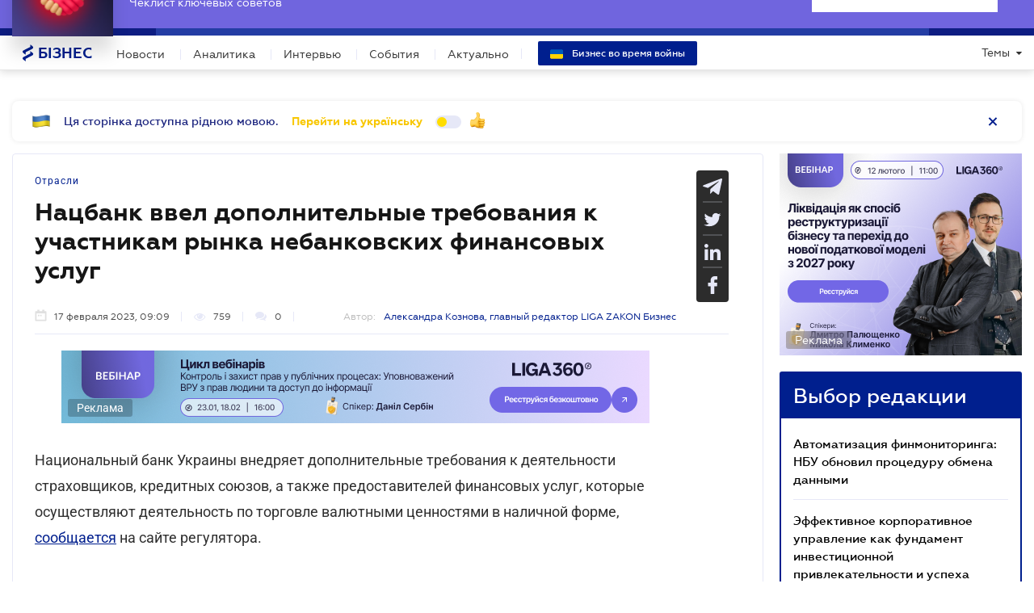

--- FILE ---
content_type: text/html; charset=utf-8
request_url: https://www.google.com/recaptcha/api2/anchor?ar=1&k=6LcfMkgUAAAAAOmzWe6krfV-cgR3MczaQVrqxUVR&co=aHR0cHM6Ly9iaXoubGlnYXpha29uLm5ldDo0NDM.&hl=uk&v=N67nZn4AqZkNcbeMu4prBgzg&size=invisible&anchor-ms=20000&execute-ms=30000&cb=a1gy3yoeafdp
body_size: 49724
content:
<!DOCTYPE HTML><html dir="ltr" lang="uk"><head><meta http-equiv="Content-Type" content="text/html; charset=UTF-8">
<meta http-equiv="X-UA-Compatible" content="IE=edge">
<title>reCAPTCHA</title>
<style type="text/css">
/* cyrillic-ext */
@font-face {
  font-family: 'Roboto';
  font-style: normal;
  font-weight: 400;
  font-stretch: 100%;
  src: url(//fonts.gstatic.com/s/roboto/v48/KFO7CnqEu92Fr1ME7kSn66aGLdTylUAMa3GUBHMdazTgWw.woff2) format('woff2');
  unicode-range: U+0460-052F, U+1C80-1C8A, U+20B4, U+2DE0-2DFF, U+A640-A69F, U+FE2E-FE2F;
}
/* cyrillic */
@font-face {
  font-family: 'Roboto';
  font-style: normal;
  font-weight: 400;
  font-stretch: 100%;
  src: url(//fonts.gstatic.com/s/roboto/v48/KFO7CnqEu92Fr1ME7kSn66aGLdTylUAMa3iUBHMdazTgWw.woff2) format('woff2');
  unicode-range: U+0301, U+0400-045F, U+0490-0491, U+04B0-04B1, U+2116;
}
/* greek-ext */
@font-face {
  font-family: 'Roboto';
  font-style: normal;
  font-weight: 400;
  font-stretch: 100%;
  src: url(//fonts.gstatic.com/s/roboto/v48/KFO7CnqEu92Fr1ME7kSn66aGLdTylUAMa3CUBHMdazTgWw.woff2) format('woff2');
  unicode-range: U+1F00-1FFF;
}
/* greek */
@font-face {
  font-family: 'Roboto';
  font-style: normal;
  font-weight: 400;
  font-stretch: 100%;
  src: url(//fonts.gstatic.com/s/roboto/v48/KFO7CnqEu92Fr1ME7kSn66aGLdTylUAMa3-UBHMdazTgWw.woff2) format('woff2');
  unicode-range: U+0370-0377, U+037A-037F, U+0384-038A, U+038C, U+038E-03A1, U+03A3-03FF;
}
/* math */
@font-face {
  font-family: 'Roboto';
  font-style: normal;
  font-weight: 400;
  font-stretch: 100%;
  src: url(//fonts.gstatic.com/s/roboto/v48/KFO7CnqEu92Fr1ME7kSn66aGLdTylUAMawCUBHMdazTgWw.woff2) format('woff2');
  unicode-range: U+0302-0303, U+0305, U+0307-0308, U+0310, U+0312, U+0315, U+031A, U+0326-0327, U+032C, U+032F-0330, U+0332-0333, U+0338, U+033A, U+0346, U+034D, U+0391-03A1, U+03A3-03A9, U+03B1-03C9, U+03D1, U+03D5-03D6, U+03F0-03F1, U+03F4-03F5, U+2016-2017, U+2034-2038, U+203C, U+2040, U+2043, U+2047, U+2050, U+2057, U+205F, U+2070-2071, U+2074-208E, U+2090-209C, U+20D0-20DC, U+20E1, U+20E5-20EF, U+2100-2112, U+2114-2115, U+2117-2121, U+2123-214F, U+2190, U+2192, U+2194-21AE, U+21B0-21E5, U+21F1-21F2, U+21F4-2211, U+2213-2214, U+2216-22FF, U+2308-230B, U+2310, U+2319, U+231C-2321, U+2336-237A, U+237C, U+2395, U+239B-23B7, U+23D0, U+23DC-23E1, U+2474-2475, U+25AF, U+25B3, U+25B7, U+25BD, U+25C1, U+25CA, U+25CC, U+25FB, U+266D-266F, U+27C0-27FF, U+2900-2AFF, U+2B0E-2B11, U+2B30-2B4C, U+2BFE, U+3030, U+FF5B, U+FF5D, U+1D400-1D7FF, U+1EE00-1EEFF;
}
/* symbols */
@font-face {
  font-family: 'Roboto';
  font-style: normal;
  font-weight: 400;
  font-stretch: 100%;
  src: url(//fonts.gstatic.com/s/roboto/v48/KFO7CnqEu92Fr1ME7kSn66aGLdTylUAMaxKUBHMdazTgWw.woff2) format('woff2');
  unicode-range: U+0001-000C, U+000E-001F, U+007F-009F, U+20DD-20E0, U+20E2-20E4, U+2150-218F, U+2190, U+2192, U+2194-2199, U+21AF, U+21E6-21F0, U+21F3, U+2218-2219, U+2299, U+22C4-22C6, U+2300-243F, U+2440-244A, U+2460-24FF, U+25A0-27BF, U+2800-28FF, U+2921-2922, U+2981, U+29BF, U+29EB, U+2B00-2BFF, U+4DC0-4DFF, U+FFF9-FFFB, U+10140-1018E, U+10190-1019C, U+101A0, U+101D0-101FD, U+102E0-102FB, U+10E60-10E7E, U+1D2C0-1D2D3, U+1D2E0-1D37F, U+1F000-1F0FF, U+1F100-1F1AD, U+1F1E6-1F1FF, U+1F30D-1F30F, U+1F315, U+1F31C, U+1F31E, U+1F320-1F32C, U+1F336, U+1F378, U+1F37D, U+1F382, U+1F393-1F39F, U+1F3A7-1F3A8, U+1F3AC-1F3AF, U+1F3C2, U+1F3C4-1F3C6, U+1F3CA-1F3CE, U+1F3D4-1F3E0, U+1F3ED, U+1F3F1-1F3F3, U+1F3F5-1F3F7, U+1F408, U+1F415, U+1F41F, U+1F426, U+1F43F, U+1F441-1F442, U+1F444, U+1F446-1F449, U+1F44C-1F44E, U+1F453, U+1F46A, U+1F47D, U+1F4A3, U+1F4B0, U+1F4B3, U+1F4B9, U+1F4BB, U+1F4BF, U+1F4C8-1F4CB, U+1F4D6, U+1F4DA, U+1F4DF, U+1F4E3-1F4E6, U+1F4EA-1F4ED, U+1F4F7, U+1F4F9-1F4FB, U+1F4FD-1F4FE, U+1F503, U+1F507-1F50B, U+1F50D, U+1F512-1F513, U+1F53E-1F54A, U+1F54F-1F5FA, U+1F610, U+1F650-1F67F, U+1F687, U+1F68D, U+1F691, U+1F694, U+1F698, U+1F6AD, U+1F6B2, U+1F6B9-1F6BA, U+1F6BC, U+1F6C6-1F6CF, U+1F6D3-1F6D7, U+1F6E0-1F6EA, U+1F6F0-1F6F3, U+1F6F7-1F6FC, U+1F700-1F7FF, U+1F800-1F80B, U+1F810-1F847, U+1F850-1F859, U+1F860-1F887, U+1F890-1F8AD, U+1F8B0-1F8BB, U+1F8C0-1F8C1, U+1F900-1F90B, U+1F93B, U+1F946, U+1F984, U+1F996, U+1F9E9, U+1FA00-1FA6F, U+1FA70-1FA7C, U+1FA80-1FA89, U+1FA8F-1FAC6, U+1FACE-1FADC, U+1FADF-1FAE9, U+1FAF0-1FAF8, U+1FB00-1FBFF;
}
/* vietnamese */
@font-face {
  font-family: 'Roboto';
  font-style: normal;
  font-weight: 400;
  font-stretch: 100%;
  src: url(//fonts.gstatic.com/s/roboto/v48/KFO7CnqEu92Fr1ME7kSn66aGLdTylUAMa3OUBHMdazTgWw.woff2) format('woff2');
  unicode-range: U+0102-0103, U+0110-0111, U+0128-0129, U+0168-0169, U+01A0-01A1, U+01AF-01B0, U+0300-0301, U+0303-0304, U+0308-0309, U+0323, U+0329, U+1EA0-1EF9, U+20AB;
}
/* latin-ext */
@font-face {
  font-family: 'Roboto';
  font-style: normal;
  font-weight: 400;
  font-stretch: 100%;
  src: url(//fonts.gstatic.com/s/roboto/v48/KFO7CnqEu92Fr1ME7kSn66aGLdTylUAMa3KUBHMdazTgWw.woff2) format('woff2');
  unicode-range: U+0100-02BA, U+02BD-02C5, U+02C7-02CC, U+02CE-02D7, U+02DD-02FF, U+0304, U+0308, U+0329, U+1D00-1DBF, U+1E00-1E9F, U+1EF2-1EFF, U+2020, U+20A0-20AB, U+20AD-20C0, U+2113, U+2C60-2C7F, U+A720-A7FF;
}
/* latin */
@font-face {
  font-family: 'Roboto';
  font-style: normal;
  font-weight: 400;
  font-stretch: 100%;
  src: url(//fonts.gstatic.com/s/roboto/v48/KFO7CnqEu92Fr1ME7kSn66aGLdTylUAMa3yUBHMdazQ.woff2) format('woff2');
  unicode-range: U+0000-00FF, U+0131, U+0152-0153, U+02BB-02BC, U+02C6, U+02DA, U+02DC, U+0304, U+0308, U+0329, U+2000-206F, U+20AC, U+2122, U+2191, U+2193, U+2212, U+2215, U+FEFF, U+FFFD;
}
/* cyrillic-ext */
@font-face {
  font-family: 'Roboto';
  font-style: normal;
  font-weight: 500;
  font-stretch: 100%;
  src: url(//fonts.gstatic.com/s/roboto/v48/KFO7CnqEu92Fr1ME7kSn66aGLdTylUAMa3GUBHMdazTgWw.woff2) format('woff2');
  unicode-range: U+0460-052F, U+1C80-1C8A, U+20B4, U+2DE0-2DFF, U+A640-A69F, U+FE2E-FE2F;
}
/* cyrillic */
@font-face {
  font-family: 'Roboto';
  font-style: normal;
  font-weight: 500;
  font-stretch: 100%;
  src: url(//fonts.gstatic.com/s/roboto/v48/KFO7CnqEu92Fr1ME7kSn66aGLdTylUAMa3iUBHMdazTgWw.woff2) format('woff2');
  unicode-range: U+0301, U+0400-045F, U+0490-0491, U+04B0-04B1, U+2116;
}
/* greek-ext */
@font-face {
  font-family: 'Roboto';
  font-style: normal;
  font-weight: 500;
  font-stretch: 100%;
  src: url(//fonts.gstatic.com/s/roboto/v48/KFO7CnqEu92Fr1ME7kSn66aGLdTylUAMa3CUBHMdazTgWw.woff2) format('woff2');
  unicode-range: U+1F00-1FFF;
}
/* greek */
@font-face {
  font-family: 'Roboto';
  font-style: normal;
  font-weight: 500;
  font-stretch: 100%;
  src: url(//fonts.gstatic.com/s/roboto/v48/KFO7CnqEu92Fr1ME7kSn66aGLdTylUAMa3-UBHMdazTgWw.woff2) format('woff2');
  unicode-range: U+0370-0377, U+037A-037F, U+0384-038A, U+038C, U+038E-03A1, U+03A3-03FF;
}
/* math */
@font-face {
  font-family: 'Roboto';
  font-style: normal;
  font-weight: 500;
  font-stretch: 100%;
  src: url(//fonts.gstatic.com/s/roboto/v48/KFO7CnqEu92Fr1ME7kSn66aGLdTylUAMawCUBHMdazTgWw.woff2) format('woff2');
  unicode-range: U+0302-0303, U+0305, U+0307-0308, U+0310, U+0312, U+0315, U+031A, U+0326-0327, U+032C, U+032F-0330, U+0332-0333, U+0338, U+033A, U+0346, U+034D, U+0391-03A1, U+03A3-03A9, U+03B1-03C9, U+03D1, U+03D5-03D6, U+03F0-03F1, U+03F4-03F5, U+2016-2017, U+2034-2038, U+203C, U+2040, U+2043, U+2047, U+2050, U+2057, U+205F, U+2070-2071, U+2074-208E, U+2090-209C, U+20D0-20DC, U+20E1, U+20E5-20EF, U+2100-2112, U+2114-2115, U+2117-2121, U+2123-214F, U+2190, U+2192, U+2194-21AE, U+21B0-21E5, U+21F1-21F2, U+21F4-2211, U+2213-2214, U+2216-22FF, U+2308-230B, U+2310, U+2319, U+231C-2321, U+2336-237A, U+237C, U+2395, U+239B-23B7, U+23D0, U+23DC-23E1, U+2474-2475, U+25AF, U+25B3, U+25B7, U+25BD, U+25C1, U+25CA, U+25CC, U+25FB, U+266D-266F, U+27C0-27FF, U+2900-2AFF, U+2B0E-2B11, U+2B30-2B4C, U+2BFE, U+3030, U+FF5B, U+FF5D, U+1D400-1D7FF, U+1EE00-1EEFF;
}
/* symbols */
@font-face {
  font-family: 'Roboto';
  font-style: normal;
  font-weight: 500;
  font-stretch: 100%;
  src: url(//fonts.gstatic.com/s/roboto/v48/KFO7CnqEu92Fr1ME7kSn66aGLdTylUAMaxKUBHMdazTgWw.woff2) format('woff2');
  unicode-range: U+0001-000C, U+000E-001F, U+007F-009F, U+20DD-20E0, U+20E2-20E4, U+2150-218F, U+2190, U+2192, U+2194-2199, U+21AF, U+21E6-21F0, U+21F3, U+2218-2219, U+2299, U+22C4-22C6, U+2300-243F, U+2440-244A, U+2460-24FF, U+25A0-27BF, U+2800-28FF, U+2921-2922, U+2981, U+29BF, U+29EB, U+2B00-2BFF, U+4DC0-4DFF, U+FFF9-FFFB, U+10140-1018E, U+10190-1019C, U+101A0, U+101D0-101FD, U+102E0-102FB, U+10E60-10E7E, U+1D2C0-1D2D3, U+1D2E0-1D37F, U+1F000-1F0FF, U+1F100-1F1AD, U+1F1E6-1F1FF, U+1F30D-1F30F, U+1F315, U+1F31C, U+1F31E, U+1F320-1F32C, U+1F336, U+1F378, U+1F37D, U+1F382, U+1F393-1F39F, U+1F3A7-1F3A8, U+1F3AC-1F3AF, U+1F3C2, U+1F3C4-1F3C6, U+1F3CA-1F3CE, U+1F3D4-1F3E0, U+1F3ED, U+1F3F1-1F3F3, U+1F3F5-1F3F7, U+1F408, U+1F415, U+1F41F, U+1F426, U+1F43F, U+1F441-1F442, U+1F444, U+1F446-1F449, U+1F44C-1F44E, U+1F453, U+1F46A, U+1F47D, U+1F4A3, U+1F4B0, U+1F4B3, U+1F4B9, U+1F4BB, U+1F4BF, U+1F4C8-1F4CB, U+1F4D6, U+1F4DA, U+1F4DF, U+1F4E3-1F4E6, U+1F4EA-1F4ED, U+1F4F7, U+1F4F9-1F4FB, U+1F4FD-1F4FE, U+1F503, U+1F507-1F50B, U+1F50D, U+1F512-1F513, U+1F53E-1F54A, U+1F54F-1F5FA, U+1F610, U+1F650-1F67F, U+1F687, U+1F68D, U+1F691, U+1F694, U+1F698, U+1F6AD, U+1F6B2, U+1F6B9-1F6BA, U+1F6BC, U+1F6C6-1F6CF, U+1F6D3-1F6D7, U+1F6E0-1F6EA, U+1F6F0-1F6F3, U+1F6F7-1F6FC, U+1F700-1F7FF, U+1F800-1F80B, U+1F810-1F847, U+1F850-1F859, U+1F860-1F887, U+1F890-1F8AD, U+1F8B0-1F8BB, U+1F8C0-1F8C1, U+1F900-1F90B, U+1F93B, U+1F946, U+1F984, U+1F996, U+1F9E9, U+1FA00-1FA6F, U+1FA70-1FA7C, U+1FA80-1FA89, U+1FA8F-1FAC6, U+1FACE-1FADC, U+1FADF-1FAE9, U+1FAF0-1FAF8, U+1FB00-1FBFF;
}
/* vietnamese */
@font-face {
  font-family: 'Roboto';
  font-style: normal;
  font-weight: 500;
  font-stretch: 100%;
  src: url(//fonts.gstatic.com/s/roboto/v48/KFO7CnqEu92Fr1ME7kSn66aGLdTylUAMa3OUBHMdazTgWw.woff2) format('woff2');
  unicode-range: U+0102-0103, U+0110-0111, U+0128-0129, U+0168-0169, U+01A0-01A1, U+01AF-01B0, U+0300-0301, U+0303-0304, U+0308-0309, U+0323, U+0329, U+1EA0-1EF9, U+20AB;
}
/* latin-ext */
@font-face {
  font-family: 'Roboto';
  font-style: normal;
  font-weight: 500;
  font-stretch: 100%;
  src: url(//fonts.gstatic.com/s/roboto/v48/KFO7CnqEu92Fr1ME7kSn66aGLdTylUAMa3KUBHMdazTgWw.woff2) format('woff2');
  unicode-range: U+0100-02BA, U+02BD-02C5, U+02C7-02CC, U+02CE-02D7, U+02DD-02FF, U+0304, U+0308, U+0329, U+1D00-1DBF, U+1E00-1E9F, U+1EF2-1EFF, U+2020, U+20A0-20AB, U+20AD-20C0, U+2113, U+2C60-2C7F, U+A720-A7FF;
}
/* latin */
@font-face {
  font-family: 'Roboto';
  font-style: normal;
  font-weight: 500;
  font-stretch: 100%;
  src: url(//fonts.gstatic.com/s/roboto/v48/KFO7CnqEu92Fr1ME7kSn66aGLdTylUAMa3yUBHMdazQ.woff2) format('woff2');
  unicode-range: U+0000-00FF, U+0131, U+0152-0153, U+02BB-02BC, U+02C6, U+02DA, U+02DC, U+0304, U+0308, U+0329, U+2000-206F, U+20AC, U+2122, U+2191, U+2193, U+2212, U+2215, U+FEFF, U+FFFD;
}
/* cyrillic-ext */
@font-face {
  font-family: 'Roboto';
  font-style: normal;
  font-weight: 900;
  font-stretch: 100%;
  src: url(//fonts.gstatic.com/s/roboto/v48/KFO7CnqEu92Fr1ME7kSn66aGLdTylUAMa3GUBHMdazTgWw.woff2) format('woff2');
  unicode-range: U+0460-052F, U+1C80-1C8A, U+20B4, U+2DE0-2DFF, U+A640-A69F, U+FE2E-FE2F;
}
/* cyrillic */
@font-face {
  font-family: 'Roboto';
  font-style: normal;
  font-weight: 900;
  font-stretch: 100%;
  src: url(//fonts.gstatic.com/s/roboto/v48/KFO7CnqEu92Fr1ME7kSn66aGLdTylUAMa3iUBHMdazTgWw.woff2) format('woff2');
  unicode-range: U+0301, U+0400-045F, U+0490-0491, U+04B0-04B1, U+2116;
}
/* greek-ext */
@font-face {
  font-family: 'Roboto';
  font-style: normal;
  font-weight: 900;
  font-stretch: 100%;
  src: url(//fonts.gstatic.com/s/roboto/v48/KFO7CnqEu92Fr1ME7kSn66aGLdTylUAMa3CUBHMdazTgWw.woff2) format('woff2');
  unicode-range: U+1F00-1FFF;
}
/* greek */
@font-face {
  font-family: 'Roboto';
  font-style: normal;
  font-weight: 900;
  font-stretch: 100%;
  src: url(//fonts.gstatic.com/s/roboto/v48/KFO7CnqEu92Fr1ME7kSn66aGLdTylUAMa3-UBHMdazTgWw.woff2) format('woff2');
  unicode-range: U+0370-0377, U+037A-037F, U+0384-038A, U+038C, U+038E-03A1, U+03A3-03FF;
}
/* math */
@font-face {
  font-family: 'Roboto';
  font-style: normal;
  font-weight: 900;
  font-stretch: 100%;
  src: url(//fonts.gstatic.com/s/roboto/v48/KFO7CnqEu92Fr1ME7kSn66aGLdTylUAMawCUBHMdazTgWw.woff2) format('woff2');
  unicode-range: U+0302-0303, U+0305, U+0307-0308, U+0310, U+0312, U+0315, U+031A, U+0326-0327, U+032C, U+032F-0330, U+0332-0333, U+0338, U+033A, U+0346, U+034D, U+0391-03A1, U+03A3-03A9, U+03B1-03C9, U+03D1, U+03D5-03D6, U+03F0-03F1, U+03F4-03F5, U+2016-2017, U+2034-2038, U+203C, U+2040, U+2043, U+2047, U+2050, U+2057, U+205F, U+2070-2071, U+2074-208E, U+2090-209C, U+20D0-20DC, U+20E1, U+20E5-20EF, U+2100-2112, U+2114-2115, U+2117-2121, U+2123-214F, U+2190, U+2192, U+2194-21AE, U+21B0-21E5, U+21F1-21F2, U+21F4-2211, U+2213-2214, U+2216-22FF, U+2308-230B, U+2310, U+2319, U+231C-2321, U+2336-237A, U+237C, U+2395, U+239B-23B7, U+23D0, U+23DC-23E1, U+2474-2475, U+25AF, U+25B3, U+25B7, U+25BD, U+25C1, U+25CA, U+25CC, U+25FB, U+266D-266F, U+27C0-27FF, U+2900-2AFF, U+2B0E-2B11, U+2B30-2B4C, U+2BFE, U+3030, U+FF5B, U+FF5D, U+1D400-1D7FF, U+1EE00-1EEFF;
}
/* symbols */
@font-face {
  font-family: 'Roboto';
  font-style: normal;
  font-weight: 900;
  font-stretch: 100%;
  src: url(//fonts.gstatic.com/s/roboto/v48/KFO7CnqEu92Fr1ME7kSn66aGLdTylUAMaxKUBHMdazTgWw.woff2) format('woff2');
  unicode-range: U+0001-000C, U+000E-001F, U+007F-009F, U+20DD-20E0, U+20E2-20E4, U+2150-218F, U+2190, U+2192, U+2194-2199, U+21AF, U+21E6-21F0, U+21F3, U+2218-2219, U+2299, U+22C4-22C6, U+2300-243F, U+2440-244A, U+2460-24FF, U+25A0-27BF, U+2800-28FF, U+2921-2922, U+2981, U+29BF, U+29EB, U+2B00-2BFF, U+4DC0-4DFF, U+FFF9-FFFB, U+10140-1018E, U+10190-1019C, U+101A0, U+101D0-101FD, U+102E0-102FB, U+10E60-10E7E, U+1D2C0-1D2D3, U+1D2E0-1D37F, U+1F000-1F0FF, U+1F100-1F1AD, U+1F1E6-1F1FF, U+1F30D-1F30F, U+1F315, U+1F31C, U+1F31E, U+1F320-1F32C, U+1F336, U+1F378, U+1F37D, U+1F382, U+1F393-1F39F, U+1F3A7-1F3A8, U+1F3AC-1F3AF, U+1F3C2, U+1F3C4-1F3C6, U+1F3CA-1F3CE, U+1F3D4-1F3E0, U+1F3ED, U+1F3F1-1F3F3, U+1F3F5-1F3F7, U+1F408, U+1F415, U+1F41F, U+1F426, U+1F43F, U+1F441-1F442, U+1F444, U+1F446-1F449, U+1F44C-1F44E, U+1F453, U+1F46A, U+1F47D, U+1F4A3, U+1F4B0, U+1F4B3, U+1F4B9, U+1F4BB, U+1F4BF, U+1F4C8-1F4CB, U+1F4D6, U+1F4DA, U+1F4DF, U+1F4E3-1F4E6, U+1F4EA-1F4ED, U+1F4F7, U+1F4F9-1F4FB, U+1F4FD-1F4FE, U+1F503, U+1F507-1F50B, U+1F50D, U+1F512-1F513, U+1F53E-1F54A, U+1F54F-1F5FA, U+1F610, U+1F650-1F67F, U+1F687, U+1F68D, U+1F691, U+1F694, U+1F698, U+1F6AD, U+1F6B2, U+1F6B9-1F6BA, U+1F6BC, U+1F6C6-1F6CF, U+1F6D3-1F6D7, U+1F6E0-1F6EA, U+1F6F0-1F6F3, U+1F6F7-1F6FC, U+1F700-1F7FF, U+1F800-1F80B, U+1F810-1F847, U+1F850-1F859, U+1F860-1F887, U+1F890-1F8AD, U+1F8B0-1F8BB, U+1F8C0-1F8C1, U+1F900-1F90B, U+1F93B, U+1F946, U+1F984, U+1F996, U+1F9E9, U+1FA00-1FA6F, U+1FA70-1FA7C, U+1FA80-1FA89, U+1FA8F-1FAC6, U+1FACE-1FADC, U+1FADF-1FAE9, U+1FAF0-1FAF8, U+1FB00-1FBFF;
}
/* vietnamese */
@font-face {
  font-family: 'Roboto';
  font-style: normal;
  font-weight: 900;
  font-stretch: 100%;
  src: url(//fonts.gstatic.com/s/roboto/v48/KFO7CnqEu92Fr1ME7kSn66aGLdTylUAMa3OUBHMdazTgWw.woff2) format('woff2');
  unicode-range: U+0102-0103, U+0110-0111, U+0128-0129, U+0168-0169, U+01A0-01A1, U+01AF-01B0, U+0300-0301, U+0303-0304, U+0308-0309, U+0323, U+0329, U+1EA0-1EF9, U+20AB;
}
/* latin-ext */
@font-face {
  font-family: 'Roboto';
  font-style: normal;
  font-weight: 900;
  font-stretch: 100%;
  src: url(//fonts.gstatic.com/s/roboto/v48/KFO7CnqEu92Fr1ME7kSn66aGLdTylUAMa3KUBHMdazTgWw.woff2) format('woff2');
  unicode-range: U+0100-02BA, U+02BD-02C5, U+02C7-02CC, U+02CE-02D7, U+02DD-02FF, U+0304, U+0308, U+0329, U+1D00-1DBF, U+1E00-1E9F, U+1EF2-1EFF, U+2020, U+20A0-20AB, U+20AD-20C0, U+2113, U+2C60-2C7F, U+A720-A7FF;
}
/* latin */
@font-face {
  font-family: 'Roboto';
  font-style: normal;
  font-weight: 900;
  font-stretch: 100%;
  src: url(//fonts.gstatic.com/s/roboto/v48/KFO7CnqEu92Fr1ME7kSn66aGLdTylUAMa3yUBHMdazQ.woff2) format('woff2');
  unicode-range: U+0000-00FF, U+0131, U+0152-0153, U+02BB-02BC, U+02C6, U+02DA, U+02DC, U+0304, U+0308, U+0329, U+2000-206F, U+20AC, U+2122, U+2191, U+2193, U+2212, U+2215, U+FEFF, U+FFFD;
}

</style>
<link rel="stylesheet" type="text/css" href="https://www.gstatic.com/recaptcha/releases/N67nZn4AqZkNcbeMu4prBgzg/styles__ltr.css">
<script nonce="iFqEWMo9y4VJ9WoS0wE6eA" type="text/javascript">window['__recaptcha_api'] = 'https://www.google.com/recaptcha/api2/';</script>
<script type="text/javascript" src="https://www.gstatic.com/recaptcha/releases/N67nZn4AqZkNcbeMu4prBgzg/recaptcha__uk.js" nonce="iFqEWMo9y4VJ9WoS0wE6eA">
      
    </script></head>
<body><div id="rc-anchor-alert" class="rc-anchor-alert"></div>
<input type="hidden" id="recaptcha-token" value="[base64]">
<script type="text/javascript" nonce="iFqEWMo9y4VJ9WoS0wE6eA">
      recaptcha.anchor.Main.init("[\x22ainput\x22,[\x22bgdata\x22,\x22\x22,\[base64]/[base64]/[base64]/ZyhXLGgpOnEoW04sMjEsbF0sVywwKSxoKSxmYWxzZSxmYWxzZSl9Y2F0Y2goayl7RygzNTgsVyk/[base64]/[base64]/[base64]/[base64]/[base64]/[base64]/[base64]/bmV3IEJbT10oRFswXSk6dz09Mj9uZXcgQltPXShEWzBdLERbMV0pOnc9PTM/bmV3IEJbT10oRFswXSxEWzFdLERbMl0pOnc9PTQ/[base64]/[base64]/[base64]/[base64]/[base64]\\u003d\x22,\[base64]\x22,\x22DMOaW2DCksK6Z2bCrHdSWcO8DsKmwofDv8KnfsKOOsOxE3R+wrzCisKawr/[base64]/[base64]/[base64]/DiQfDiMKVAljDjnlmb0Qcw67ChnDCpMKSwoDDsUpZwpcCw79cwoMZWGnDjCzDq8K5w4HDkMKFa8O8Z0xNJBPDrsK4RDLDi31QwqDChFhQw7MdMQtDdANIwpvCjsKieC4Mwr/Culhuw7gcwrvCpMO1IAnDu8KYwp7CqETDuEt+w6PCusOHL8KpwrzClcOxw7p0wp11A8OvEsKlF8OgwqbCusKHw5fCmW3CjxjDhMOQZMKRw7TCjcKveMK5wocPaDLCvD/Dr0Fywp3CkyJZwr7DgcKUD8O4UcOWEw3DpXXCtcOJP8OFwqpbw7/DscKwwqLDg00TMMOkCnnCq1/CmnvCrkHDqVQNwoI2PsKZw7nDqsKXwo5jN2zCk3hMEHLDoMOlWMK2UDtlw78iQcOBX8Olw5DCtcOdIFfDq8KLwqLDgA9LwpTCvsOlOMOpX8OnNBXCjcOWR8O1di8pw44LwpDCv8OTIcOlEsOowqvChA/[base64]/DkMOrw75QwpnDsBjDlVE4JTsVe3vDi8KLw4BnbF4xw4zDu8K6w4fCjUfCrMOXWEgRwpHDtmoqPcKtw67DjcOzQ8OOMcOdwqrDknlkN2vDoQnDq8O8wpbDrgXCtMOJCmLCucKow6sOAlrCkm/Dhi3DmRHCizM0w5/DuExgRGkxc8K3ZTQ5ASPCuMK0bUANaMKYHsOPwrQCw6URccKzQzU7wp/[base64]/CqsO5Zhdyw58mC1TDrXjCoMKQQ8KLE8OLdMK0w5zCvSbDnH3CmMKMw4Vpw5hgCsKuwp/CtzrCmlfDj2PDk3nDvBzCtnzDtggDZXHDiQgeMj99KsKpT2jDgsOpwrPCv8KXwoZVwocqw57DnhLCnXtfN8KCIDRvRw3CqMKgLh3DnMKKwqjCpi8EKWHCn8Oqw6BUKMOYwrsPwpVxLMO8ZEs+NMKHwqhwTS4/[base64]/[base64]/Cv0okw7ULAGZMdCIdAcK9YcKJA8KGcMOtUjwiwqkYwrLCisKLMcOyVMOxwrF8HMOWwpcrw63ChMOkwpVww58/woPDrzw1aAPDh8OwecKewobDksK6G8KDVcKVBFfDqcKYw5XCgDtrwqbDkcKfDcODw5k2DsOcw4HCmgl+BXM4woIYHEHDtVtGw7zCpsKfwrIEwq3DrcOjwqHCncKdFEPCqmfCtBDDr8Kcw5Z6ZsKiYMKtwohNHRrDmW/DjS1rwrZHI2XDhsKkw7jCqAklAn5IwqpowrNjwrZlOj3DgUbDpHpywql5w4cJw6ZXw63DgFrDt8KHwrvDucKLdgMyw4rDvgXDtcKWwo7CvjnCpUAFVmFWw67DsgnDglpYKsKtfsOww7c/L8OLw5LCksKoPcOKcUd/[base64]/[base64]/CrgnDmGN9w7TCv2TCsCvDmMOeUMKOw5PDsVgRA2DDh2lDDcOmSMOxfVMGAkvDvGBZTHbCizUGw5xywpHCh8OzdMOVwrjCpMObwrLCklV1M8KEbUXCilkRw7bChsK2cFoZSMKhwr0hw4wyEgnDqsKvUMK/[base64]/[base64]/[base64]/S8OOwpBtw5DDil7CmsK/JMKTaG9nKcOBwpLDnFYTScOnOcKWwq9qZMKpPUkXbcOAOMO9w6fDpBV6K0sQw7/DqsKtT3vDscKowrnCqwvCu0fDjxXDqRk0wonDqMKLw7fDqBE4IUFzwohaSMKJwroMwoDCvR7Ckw7Dh3ZnSnrCt8Ksw4rDp8OKbyDDhlrCombCowDDgsK0TMKMIsOqwq5iJMKBw6hQQMK9wrQfMsOuw6pMbGtdWGXCuMK7NTbCjDvDizHDmR/[base64]/[base64]/w7wHwo0KSUFdwq5POsKfwo8ieWPCqRnCvHFrw4FewqpIFFbDmk/[base64]/CscOVUsKDwpMfwprDugoUNjRdw6bCtncVOsKqw7pTw47Cn8OcRC50GMKCARbCo0LDicONBsKxOgbCl8OCwr/DlQLCjcKxdxI3w7RxYTzClWAUwohVDcKlwqVEIsOQRj3Cv15jwqYMw6bDo01ywox+P8OGWHnCowrCri9ee1V0woUyw4PCtX8nwp9pwrU7aHTCm8KPFMONw4vDjRMCRFxJDQLDscOJw4/DicKAw7NbbMOgZFZywpfDri5yw5/Do8KLGzHCvsKawoEFBnvClQVzw5QtwpvChHoXScO7Qkhsw6gsGcKBw6sowr9HV8O8QcOpw4hbUw3CoHPCv8KUNcKoN8KSFMK1wojClcKkwrw5w4XDlWYpw67CnQnCtzNuw4IQLMKMNhLCnMO8wrzDrcOuacKpTMKVC21uw6hBwqBQUMO/[base64]/CqDPCnMOTw78swoo2K8OHwqXCj8KDw63CvmF2wq/DlsK+MEQZw57Cg3kPN1JtwoLDjEo/CjXCji7CmDDCsMO+wq7CllrDs0XCjcOGKAgNwr3Ds8Kww5bDhMOBLMOCwqloRw/[base64]/Cox3DjB7CqcOew4LDscOuwoQAwqBtMMONwqpRwo9TXcOSwr8Ve8Kxw4VHSsKRwqV8w4Vbw4/[base64]/Cii3Dp8KNw6bDoA3Cjj7DjR1cwqvDrjYOGsOaOX/Chz3DrsK0w5sWF2Row65MPMOPTcOODHQxaCnClk/DmcK0AsK+c8OMcHfDlMKTOMOdMVvCmRPDgMKkbcOJw6fDnj1WYCMdwqTCisKqw5bDoMOnw7LCv8KCPC1sw5zCuXjDncOrw6k3bWzDvsO5Rno4wr3Co8Onwps/w6PCvhsTw780wphRb2PDqgc/[base64]/DrTnCvEXDvlZYeQkMFyPCmsK/[base64]/DqsKvwp7CnWofw7nDtMObeHXDqsOVKzvCsMOzPDvDrk5GwoTDrz/Dj1cLw5J5XsKNE29Bw4TCmsKBw4bDm8K+w4vDiUVQF8Kjw5XDs8K/[base64]/Co8OUbsKsc8KXTMO7JsK2TVUsw40UwpVjS8OzA8KKByN8wovCq8KGw77Dryxyw7snwpbCusKqwp4uVsOow63CqjfCnlbDv8Ovw619bMOUwr0Rw6jCkcK4w5fCt1fDoAIcdsO8wpZjC8K2C8KlFQVoRClYw6LDgMKCdGJpe8OgwrgPw7oiw61LIBZpGDYDNcKuN8OCw6/DssOew4zDqmPCpsOAF8K3XMOiA8KdwpHDnsKaw7jDohLCiw4NA31WYk/DosOPcMO9D8KHecKnwrcbfUdceDTCnSvCmwlZw4bDvCNFcsKVw6LDgsKKwrMyw75DwqDCtcKTwp/ClcOVOsK+w5/[base64]/Dv8KHwp0TwqPDk8KFEDzDsBoYwoTDjjBGc0nDtMO/woQGw5vDpxpbEsKkw6V3w6rDmcKjw7rDhXwIw5XDsMK1wqJqwolxAcOgw5HCosKqJsKMH8KzwrzCg8Kmw5hxw6HCucKgw7lJfcKwR8O/IMOHw6vDnWHCnsOKMSXDkknDq0ERwoDDj8KXDcO4w5UQwoc1YGUcwpYrAMKdw4gbHmg1w4EDwrnDjHbCvMKfEj0fw6HCrBJGJ8O2wonDmMOxwpbCmUbDgcKxQxpFwprCinF8O8ORwptAwo7CmMO5w6Nkw7lOwpzCr2p0YC7Cv8OAKyRpw5/Cj8KeJgR+wrzCrkLClxomEDjCrm4aARHChUXDnCRcMl3CjcO/wrbCk0nCv2cAWMOaw5kQGMO5wpYKw4DCgsO8FBV7woLCkEXCiwTDqDfCoj8kEsO2LsOAw6gUw47DtE1+wqbCo8Kfw7jDrgXCuypsFA7ClMOWw5QZMWF4EMKLw4jCtDvDrBBaZArCqcKfwoHCksOVfsKPw6/CnTdww5hofyAIP3jCk8Obe8Oawr1Bw5DChFTDhmLDmRtzY8K9GlUuawNnUcK8dsOPw5DDu3jCj8OTw64cwpDCgwbCjcOwe8OQXsOFbHwfQ1wJwqMVUi3Dt8KTSnEaw7LDgURFfsOfd2TDmDLDhTQlNMOjIXDDuMOjwrDCp10ZwqbDugxoHcOPMVM/Al/CocKiwpp3fjfCjMO9wrLCg8KWw4ULwoXDvsO+w4TDjyLDr8Kbw7bDnj/CjsKvw7TDrsOQBEzDgsKBF8KVwpIVG8KAEsOtT8KWZHhSwqouVcOzI1bDqkDDulfCg8OAXxXCpH7CpcOXwozDhHXCvsOqwrRNPHE+w7ZKw4UAwojCs8K0fMKCAsKUCSjCscKdbMOZfD1Kw4/DnMOiwqHDrMK3w6rDmsKNw6Uxwo/[base64]/ChHVmw5tSHUHCusObw7NDJiV9CMK1w4gPQcOWJ8Kgwqc1wodfNWTCpUhjw5rCmMKoP384w7s5wrYQScK/w6TDiSnDicODW8O3wonCqhVWDx3DkcOKwpnCpyvDv3Egw5thJ27CnMOvwpchZ8OWAcKiJntgw4PCnHgpw7p4XkfDisOOLkBSwpN1w7rCosKdw644wq3CscKfGMO/w58Aa1t5Dx4JM8OVP8K0wpwOwpNZwqpkdsKsUjR1Vx46worCqS7DkMOeVRcaVjodw43CjxgdfEBONEPDlFTCg3cWeB0mw7TDgk/ChQhFZ0AUUBoORcK9w7MXUgjCvcKIwpAnw4QqfcOaG8KPLxlvIMOJwp16wrFSw57ChcO5U8OWUlLDoMO2NsK7wpfDsCJ5w4LCrErDuC7DosKywrrDsMKQwpkTw4puAEs3w5I6chY6wonDhMOpIsKNw7jCvsKVw4cXO8KwMAdQw7kpOMKZw71jw65LfcKcw4YCw58gw5/CpMK/HD3DlGjCvsOQw5zDj0A5OcKBw4HCrRZIDXLDnTZOwrEdV8OCw4loAT3Dg8KOQhQ3w4J5ScO+w5XDisOLHsKxRMKdw4TDvsKlFSRIwrgvRcKRd8OFwpfDlnPCh8Ofw5jCszoZcMOBLhnCmwcyw5tNbldxworCoUhhwqnCpsOaw6A7R8Kawo/DvsKnPsOlwoXDlcKdwpDCrS3CqFJpXg7DisKaCGNYwqDDvMOTwpNUw6TDmMOswprCjERkUX02woc2wp7CnzMJw4t6w6dTw6nCi8OaasKcbsOJw4/Ct8K+wq7CmGMmw5zCnsOdHSwpM8KZCGTDoRHCpQHCnsKGWMKywoTDs8OwbwjClMKdw4x+EsKzw4/Cj0HCsMKuaHDDmXfDiSPDq27DjsOLw6x7w4DCmR7ChXIgwrIEw7hWEsKEesOLw79xwqdVwqLCklHDkFIVw6PDsijCl1bDoRACwoTDqsKdw7xdUzLDnw/CrsOmw7w+w7PDkcKswpHCv2TCmsOPwp7DjsOew7UYJDXCh1TDiisoEUjDom0ow7E2w4rCiF7Cq1/Dt8KSwr/Cpj4IwrfCp8KswrcYX8Ovwp1zLVLDuGQuacK/[base64]/wqLDkAk9w73ClcKLwqI6wqLDkwl0Zw/DiMOaw69uHMOjwrHDgXDDhcOSXi7Cg2BDwofChMKYwosmwpoaHsOPMTEMScOTwqVSbMOXE8Kgwr/Ci8OtwqzDtBVmZcK8Y8KHAxLCpTkSw5pSwo4teMOdwoTCnBrChGpYW8KNcMO+wpEJGzUZGhQ6cMKBwoHCjiHDqcKuwovCoj0EJjY/bD5Gw5Yuw6rDuHFTwqrDqQ3CqEjDvMO6NcO4GMKuwrlGMwjDu8KHEXrDpsOOwoPDvhjDlWU1wo/CvDApwpjDuQLDk8OIw5Mbwr3DiMOcwpZHwp0Kw7pow6g1GcKFC8OAGm7Dv8K9O2EAYMKAw6Usw7TDq2bCsQdWw4zCoMOtwr5aAsKnMnDDssOqacOhWy3CswDDu8KQSS9sAiDDnMOXQ2/CocOZwqbCgg/CswbDrsKwwrZodB4MCcKbXFFWw7s5w71vX8ODw5Rqb1XDu8O2w6rDscKiWcOawrpMWzLCjFHCncKqUcOzw7vDuMK/wo7CtsOGwpvCsXRNwrpZZUfCu0NSdEPDuxbClMO3w6fDg20HwrZTw4EswrIUb8KhGcOTAQ3DhMK1w4tGLz1ATsOdMiMfd8ONwo1vScKtL8OHdcOlfx/Dnj0vbsOEwrRlwpvDisOpwpvDi8K3EikEwqhvB8ODwoPCrcKfA8KMLMKIw5xdwp1QwozDtEfDv8KlKWc+WFXDvnnCvE4iT1hTQXfDoD/DjXXDmcOwdggpcMKmw63Di2zDkALDssKgw63CjsO6w4MUw4h+CynDvE7Cu2PDmlfDqVrCncOPPsKiT8Kww5/DrmEbTWPCocOfwr9tw6NdVBHCijE3KzNLw6ZBFwJ9w5EGw4DDqMOWwpV2OMKRwrllIV15VH/DnsKlb8OgdMOjRiVLwqJ6BcKUXEFhwqUww6JGw7bDrcO4wpovcivCoMKKw6zDsSFdN3lDcMKtFjfDvMKewqNAecKVd2dKDcOdYcKdwps/Hz8EfMO6HUHDiCrCrsK8w6/Cr8KjdMOPwpArw6nDmsKIRyfCk8O1Z8K4TTlWC8KhCG3DszUww7PDrwDDmGDCkAXDvDrDqgwKw77DuQzDisKkMzkWdcKlwrJEwqUGw7vDqEQLw6VJcsKEU3LDqsONE8OpG3vCrQHDjTMuIW0TLsOKGMOuw7Y4wp0AP8Omw4XDu0cHZU/Dm8KJw5IGfcOKQE3DhMO8wrDCrsKhwrFswrZ7dFlGOVjClgTCgWDDiGzCpcKsYMOkTMO7DFPDisOMVC3DvXZrcF7DscKIbcKvwrAlC34jYMO0a8Ovwoo3bcKfw7/DgVctAzLCnx5Uw7Qvwq7CkXbDkSxPw49KwqTClnjCkcKySsKewrDCpXNtwozDsV5QSsKjb0szw7NPw4NWw51cwpNEa8OzLsOaVcOJP8ORPsOHw5vDm0zCvQvCg8KJwpzCuMKEWkzDsT0dwr/[base64]/LiAjw6bDl8O1w5rCtcOuw5JEw5bCvUJhwprDjsO0w4fCjcORWylqAcKqZRfCkcK1ScKtPgHCtAUcw5jCocO3w67Dh8OWw5ImWsOiLzrDgsOdw5g2w43DkRjDt8KFZcOuOsOrccKnc3wJw7VmB8ONLVTDmcOiIC3Ctl/[base64]/Dix5xw43CsQAQw5s3PDzDmsKiw4/CtH/[base64]/RcOrLVjCo8Ktw5Q6w75uN2VkY8K+wr8Kw58rwp8UfMKuwpcuw65uGcOMC8OHw4ofwrjCklXCjMK+w5XDj8OwMDcna8OdYjDCr8Kawplywp3CksOOS8OnwoTCnMOlwp8LfMKOw4YkTxzDhxcLIcKlw5nDocK2w4w7USLDuR/DucKeWVTDm21tSMKMfzrDicOwDMOUD8O7w7NiIMO9w4XDu8OTwp/[base64]/CMOBHR4rw7rCqsOiFBnCm8KFwpfDvB9Vw5PDhMO3wrEOw7bDvcKAZsKKEXtpwr/CtiXDplY4wrbCnEpfwoXDtcKRWk8+GMOHI1FrXW3DqMKPfsKHwr/DosOrb18fwpF4DMKgVsOPTMOpOsOgC8Ojw7nDssOCIk/ClFEOw47CtsKsRMKAw4FWw4rDvMKjIhhkQsORw7nChcOHbSQNS8KzwqlJwrnDv1rCrsOhwrdVS8OUUMOAOcO4w6/ChsOcAW9Mw5ZvwrMnwoHDk2TDg8KNTcOBwqHDmnkOwr9iw552wotCw6HCuHLDpSnDo0tcwr/CpcOxwoDCilbDtcOVwqbDr1XCvUHCjnjDncKYVUzDjEHDvMK1wq/[base64]/CrMKGMk0yw5rDvA4NWTl2RxdsUm1Uw47Do2ZqC8OBWsKuTxQeYcKWw57Do0xWUEDCiwpqfWs0LnzDoGPDlQnCkVrCuMK7GsOvUMK2EsO6EMOdVX4wHhhlWsKcFFoyw7zClsONRMKmwrw0w5MUw4TDoMOJwqotwrTDij/[base64]/N0zDjcKuwodqw6vDqTQYwrleF1XCom/CsWV7wokcw692w4J0M0/CucKGwrA6Ug8/WEwRO350acOJIDsMw4Byw77CpsO2wrhPHnVaw44ZJxBDwpTDq8OKJErCiE9fFMKjel13fsOlw7HDoMOlw6EtDcKfUn4cAsKiUsKcwoMhSMKjYQPCj8K7wrzDtMK9McOdWQ7DpsO1w7LCjz/CosKLw7VRwpk9wonDhcK5w787CjcQcsKJw7olw4/CqlASwrIqXMObw4IGwqdwPsOhf8Klw7bDvMKyb8KKwq4vw7zDlsKtJw9XP8KvDBXCkMOywp9Ew69Swos4wpzDpMOfXcKuw4bCn8KfwookYULDsMKDw4DChcKyGAhow4zDrMKjNUHCpMO5wqrDiMOLw4/ClMOaw60SwpzCi8KuI8OEb8OcBiPDrk7CrsKPWjfChcOiwojDqMOPN1wBE1Qbw6xtwpBOw4Jtw4tvV0XCoGDCjR/DgVVwTsOFMjYewoQqwoLDlQ/[base64]/w6FvZ8KrDsOZw4vCusOjw6/DpQvDhMKgCnbCggbCocOOwrBRCn08wot6w4Jgw5XCvMOxw6LDocKKW8OuL3g8w5AewrYRwrxLw63DncO1dBXCusKjcGLClSbDplnDr8Olw6PClsO5fcKUVMOGw4M/HMOwAcK7wpA1JVTCsDnDk8Oxw4DCmXkfO8O3w4gzZUI5HBcuw7fCrnbCpGUuKgbDlFLCm8Kow6bDmsOQwoPCjGZvwqfDkV/DrMK5w7vDoHtPw65FKMOmw6XCiUciwoTDpMKbw4NwwpfDvG/CqFLDs3fCu8OvwoDDggrCkcKQc8O+HSfDhsOIaMKbM2N8RsK5X8OLw7jDsMKZdMKEwrfDh8KmAsKCw69fwpHDicOJw64/DnPCjsO6w6tAbcOqRlzCq8OSDQDCly0lLcOaHWnDqxhLW8OUR8K7XcKhYzAnVwEww5/[base64]/w5R0w4JQw6hZTcOxw5A9D8OgwrcJwqXDkcOCRX8jPTzCnnoaw5/[base64]/[base64]/TCYoRgPCuWLCrj3DqnNHDQXDucKNwrnDp8ODDxXCoQ7CrsOew7XCtjnDnMOSw4gleh7DhwlpMgLDs8KAcmhQw4HCscKGeFF0Q8KNc3TDucKiHn7DvsK/w7UmNSNkTcOXJcOJAzd2MFvCgFvCnDtNwpvDgMKJwqVJVRvCoE1SDMKyw4/[base64]/DtiTCjMK4w5kCX8K3ScK+CcKnE8OCwpjCqsKzw69ew4w/w547Y3/[base64]/[base64]/FsOkKsOww6oQwrPDuMOJZMODYMOsbsKATT7CsUh3w5zDoMKIw5rDuivCs8Obw4x0KljCondXw4dAZlXCpQbDo8OcQn0vXcKZOcOZwpnDhntvwq3CuTfDsjHDncObwoAnL1nCsMKsZxNxwpocwqMsw4PDhcKEUR9zwp/CrsKUw5Y3VlrDssKqw5PCs2pGw6fDqMKuGTRhZcOlPMOzw6nDmC/CjMOwwoLCrMOdRsOyXcOmLsOhw6/CkmbDqERbwpPCk2RLGhRywqIIZWorwoTCjFDDk8OmF8KMRcKWXcKQwq3Cn8K+OcOTwojCucO6XsODw4jChMKbEzLDrhHDg3LClCd8WlY/w4zDtXDCmMOrw43DrMOwwrJOacKLwq1GTC8Ewosqw6lywoLChGoAwqDDiEofEsORwqjCgMKhNUzCqsO0DcO+IsKgaxwiPDDDscOpcsOfw5hzw6HDiQtVwrsiw6PCoMKfVzxbazEnw6fDvRjCsmzCsFPDp8OdHMKkw5/Dny/[base64]/DicOCL8KORsO7ZFFtUxnConojwq/ClmrDuSFcU0cQw714XMKNw6JcXCXCgMOQY8K4dMOtN8KBZlFdRC3DjUzDg8OOYMO/XsKqw6rCvTDCqsKJRxkrD1TCocKwfQ0/M2QHZ8OMw4fDik3CjwrDh1QcwpAsw7/DpjzCiBFtW8O3w6vDjnPCo8KpEW7DgCUxw6/[base64]/[base64]/w6IOXsKmKw9sdsOdPRg4wpkhK8KoUTV0fsOewr4eDcKefT/CiSsyw4N1wrXDg8Ofw7XDmlDCksKkJcO7wp/Cu8KqZTfDksKWwr7CuyPDrlMtw5jDqBEhw5gVUnXCpcOEwrnCmUXDknLCnMKjw54dw4MtwrVGwr8nw4DDgD5pEMOTUcOfw77Cmgcvw6JZwr0lKsODw6vCkG/DhMKzKsOVRcKgwqPCg1nCswBnwpLCusOKwoQawok1wqrCp8O9MF3DoG17ARXChTXCgQjDrzBNfgfCtcKaMRV4wpXDmm7DhMOVGcKbDnNpU8OxWMKOwpHCoCvCk8KvF8O2w7vCtMKBw45kGVvCrsO1w7F6w6/DvMO0SMKtcsKNwoLDtcO2wqUYYcOiR8KrUsOYwoxHw4VgZlt6fTXCisK5BWfDhsOww48nw6PCmcO6WU3Cu2d7wpvDtQs0IhNcMMKVacKDfm1Cw6vDs3RSw4TCjy5cA8K+YgzDksOOw5Ylwotzwqorw7HCssOXwr/[base64]/w7zCi8OMMsKDAMKiOcOVImhlwpTCgAbCmxLCpDnCiFnCgcKTH8OTdF0WL29gD8O0w4x9w4xIGcKFw6nDq0oNGD8Ew5vCpQAoegDDoAwzwo/[base64]/P39/HhTCjQQEw4nDscOtOH1kZ3Eiwr3Ckx7CrkTDkMKBw5LDoV9Vw7Fsw5EHD8Kww4HDplc6wrcsCjpvw6MmB8ORCCnDpSwdw7k/[base64]/w5wuHEPDksK2QB0STmxJcmNyTxVXwrFzwojCtzgOw40Iw6ERwq4Dw7MTw6gSwpoew63DhhvCnSdow7XDuU1XUh0URyU+wrZhdW8yWy3CrMOdw7zCi0zDkWDDgh7CuGE4JVRdWcOiwrTDgD9uZMO/[base64]/DjMOkWMKKw5NpUMKEGMKkwqYIwogUQMKuw4cAwqXDvFYiRUMew6LCtXrCosKCA1rCnMK3wrETwp/[base64]/DsA80Q8Oew6kWwpPCksKaEhAqw43Dsyk/[base64]/Ctk/Dml/Cp8KWEjPDoXkpA8OCwoALG8O/aMOFw400wp3Dg3/Dvjg9wrfCmMOWw5tUQcKmMmkVJcOoRUXCvibCncOERgFdW8KbTWQiw7xdP3TDnUlNKS/Cl8KVwqQDS3nCgVfCh0/Dhjs4w69Nw5fDscKqwrzCnsKpw5XDrk/ChcKAA3PCpMOwfsK2woklDsKFacO0w5Mvw60kDBLDihPDk14nbsKWOWjCmgvDuHYeRQtxw6ImwpJJwpwzw77DoWvDj8ONw6cIesKTCGrCsyUQwovDn8OcXUVVTsOyAsONf2DDssKAMwBqw7EcCcKecsK2Ggk8J8OWwpbDih0qwpA7woLCsWXCmT/[base64]/[base64]/CicORbBzCp8OtDyjCgMKJXwPCncO6w7bCn1TCp0bCtsOrw51sw5nCscOMMmnDmzzCrUTDrsO3wr7DnTbDrWgqw687IsO1WMO8w6DDixrDpxvCvg7DlxJRHVgOwpQ1woXChlg3SMO0M8O/[base64]/ClcK4w6jCmhPDocKLw6AbTsOxXSHCtcOVw6V1dydRw7sBQcOfw5rColrDjcO+w4XCtjDCicO0V3DCv2vDvhnCvQhgHMK/fsKtQsKoSMK/[base64]/UcOCJ3nCgcOcF8K2fRMafsOJwqA2w45xYcOjI1BpwoPCt0oGAcKvBgTDk0DDhsKIw6/Cj19tesKXMcOnJy3CnMO2bi3Cv8OhDGLCn8KDHH/DrcKDIx3CrwjDgB3CvBTDlm/DjT42w6XCvcOgVMK3w6k8wo08wrnCrMKVMk1ZKQ1kwpzDksOfw6sMwpTCijzCnR8YL0TCmcKtBB7Dt8OMI0PDt8K4RlTDmRbDmcOJDgbCsgbDssOiwrpxcsOeI1Jlw4l8wpbCh8KBw6FpBSI9w7/DvcOfEsO3wo/[base64]/DhzNYw5nDlsO/wqV5w57DrMKdw4IkV8ObwrXDoz4aQsKzPMO5MRARw6VFCz7DmsOkVMKQw6BLWsKOVSXDvk3Cq8K+wpHCtMKWwoJffsKEQMKjwoPDlMKdw6xgw5nDhR3CpcK/woFyQjxGBREHwrrCsMKHZcKcWcKuIznCviPCr8KQw7kLwpAlDMOyTiVZw4zCosKQaCdpZiXChcK1FyfDmUBHbMO/[base64]/[base64]/DiD40wqTDmsOtw4jDl8O4J8O3wqDDtMOmwo5oacKaZhdPwpDCj8OowoLDg0YBNmInQsK0I2bCoMKNRSfDvsK6w7PDtMOhw63ChcOgZMOMw5XDr8OiUcKVX8Kzwo0NB2rCoW1qNMKnw6bClsK/d8OAR8OUw60+EmXCnBTDuh1tIyVdXwhUD2Qlwq4Xw70lwr3CoMOnN8K5w7TDm0VKN2o/e8K1IyDDhcKDw6TDucKfTV3Dl8OuDFLDmsKlBl/DlQdHwrTCg2ImwovDnQ5jHj/[base64]/Cn8OBw7vDgsOVw6MYQ8K0w7NnLsKGw6PCh33ClcO2wpPCp31qw4PCk0vCqwjCm8OcW3jCtzVYw4HCplYZw5nDtcOyw7rDuhXDu8Olw6d6w4fDjQ3ChcOmNQd8w7PDthrDm8OzZcKHb8OFDTLChAxpesKcLsOLXBHCvsOww5xoBVnDs0cqZMKkw6/DhcOHQcOnJcK8HsKww7LCg0nDlTrDhsKDe8KNwp1+wpDDvxF5c1TDgx7Cv1ENaVZjwqHDj1zCvcK6PDnChsKjTcKYUsO/YGbCisKGwrnDtMKtUQHChHnCrEs/w6vCmMKgw5HCscKuwrt+YwPCrsK8wq1RCsOMw77DhDvDoMO6woHDomZoRcO0wpY8S8KMw5fCqV1rNgvDnnUww6bDvMKYw5IZeGjClAFzw7rCs2kPA0HDpzhETMO2woRmDsObTQdww5vDq8K7w73Dg8O9w7bDonPDssKVwpTClGrDs8O/w6PCnMKdw4JDMBvDtsKVw5nDocKbJQ0YO2rDt8Otw6QYbcOEUcOiw5BlRMKlw4FMw4DCv8O1w7fDvMKcwovCrXvDigXCi1vDmMO0ccK/dcOEWMOYwrvDusKUA1XCqWdpwpEowrAqw7TCgMKJwpcqwrXCp1doLWIDw6A6w6rDiljDpVFMwpPChilKcVLDin11wqrClxTChsK2b2M/LsOBw7/[base64]/CtndFwqZNSlNuw5Zww4BewqrDg8KKcsKkC2wFw6dgS8KnwoDCh8K/[base64]/wp7Ctl/DucKVw6vCvsKuGcOHw5/Dv8KVEnTCpcOlAMKQwpJYOE4lHMOiwo9+L8Ojw5DCsRDDsMONXxbDlS/CvcK8DcOhw7PDssKtwpY7w4MfwrcJw6E2wpzDoW10w6LDncOcYXlJw6swwpl/w4YMw5FHJ8KZwrnCmQp+G8KpAsOPw43DgcK7BRTDp3PCtsOEFMKjKEXCnsObwrXCqcOuQ1fDnXk4woJuw7XCvFN9woISelzCiMKnGMKJwo/CozpwwoQnGGfCrTTCpVAeFsOmcBXDngnCl3nDscKQW8KeXX7CiMOyViwzTsKqWBPDt8KWEcK5dMOgwqgbbinDpsOeM8OAG8K8wpnDlcKRw4XDvEPDhQECBsOtPkbCvMKIw7BXwqzCsMODwoXCvTdcw54gwobDtV/[base64]/DsWTDvsKzw4FIJBnDtRrCtsKlAsKzwr51w7s5HMOywr/Cpg7DpQDDjcOSZcOMbEvDhD8GMcOUNSwww4PCnMOTfTPDlcKOw7xuQnXDq8KRwrrDp8Kgw5xeNk/[base64]/w4rCmXvDgw/[base64]/QTEew6IIwrQkw4HDpjUJwrwHwqbCgMOJdMO0w5nCrGDDhMKzOyZVSsKjwo3DmmMIe3zChnPCqHhHwp/DisOCOTTDv0UoAMOSw73DukvCgMKBwqlbwrIYDVQQfk59w5rCh8OWwrFAHz/DvhzDlMO3w5rDki7DvcOxLTnCk8KwO8KGe8KSwqLCpCnCtMKZw5nCugnDhMOSwprDvcOYw7dUw74EZsK3YHfCmsK9wrzCiGHCosOlwrjDpAEyNMOmw5TDsTnCsXLCrMKBA2/DhRTClMOxbnDCh0BvUMOFwozDpztsQjfCkMOXw584UAo0wpTDqEPDr0FwCXhjw4/CqFkQQX9hEAvCuVh4w4zDu2HCojzDhMKNwonDg3cfwpFAasKuw43DvMKywqjDkXkMwrN4w7bDmMKQOV4EwpbDksOqwprChSzCqMOVBjpUw7xfXxdIwpvDmh5Bw6tyw51ZeMKdLAcbw7JbdsOCw6QPPcO0wrPDusOYwqglw5/CkMKWW8Kaw5LDoMOTPcOPE8K1w5oRwp/[base64]/DucOhw6DDhcK0wo/DriQZwqLCicO9w6pkVsKzw49BwozDt3PCvsOhwpTCslFpw6piwqfCvT7Cm8KswrxHVcO/[base64]/[base64]/wolYwpLDicOXKj3CiHE1PkDCg8OLwqoiw53ClB/Ch8Oaw7/CnsKWP2EwwrJyw6AgG8OCXMKcw4vChsOBwr/CtcKSw4QkdE7CllNPbkxKw6RmCMKXw7hzwoBMwpnDosKETsOfIBzDiGbDmGzCmsO2QWATw5LCjMOpbVnCunc0wrPCkMKKwqXDsks6w6c8KELCjsOLwqBhwoBcwoRiwqzCoXHDjsOjYGLDvEsUPBrCkMO2w6vCoMKkaHNZw6XDrMO/wp99w4oAwpFDZ2TDomrChcKFw6PDqMODw7Ahw6jDgGDCrDdbwqbCrMKKWWNfw5AFwrXDiWESRsOOeMOPbMOgeMOFwqrDslvDicOjw7vDslUKAcKhPsOdAG3DlFgoMQ\\u003d\\u003d\x22],null,[\x22conf\x22,null,\x226LcfMkgUAAAAAOmzWe6krfV-cgR3MczaQVrqxUVR\x22,0,null,null,null,0,[21,125,63,73,95,87,41,43,42,83,102,105,109,121],[7059694,935],0,null,null,null,null,0,null,0,null,700,1,null,0,\[base64]/76lBhnEnQkZnOKMAhnM8xEZ\x22,0,0,null,null,1,null,0,1,null,null,null,0],\x22https://biz.ligazakon.net:443\x22,null,[3,1,1],null,null,null,0,3600,[\x22https://www.google.com/intl/uk/policies/privacy/\x22,\x22https://www.google.com/intl/uk/policies/terms/\x22],\x221gO/eDqh0I9QGc2tEi7A/ZqlHMd+EXjOmdcNWqOR3A0\\u003d\x22,0,0,null,1,1769709813313,0,0,[71,55,164],null,[181],\x22RC-SkgtAQ6OD2XCgA\x22,null,null,null,null,null,\x220dAFcWeA7_Snp-vXwLIAZJyZWfDNg9kQ9VnfTSB3Ik-js16L_E4csLdrl_7ur8lydN2HZDQsGoT8VbzqYCwstFAB3mbBKwGsSOYg\x22,1769792613429]");
    </script></body></html>

--- FILE ---
content_type: image/svg+xml
request_url: https://biz.ligazakon.net/Content/_pics/arrow-Up.svg
body_size: 342
content:
<svg width="20" height="26" viewBox="0 0 20 26" fill="none" xmlns="http://www.w3.org/2000/svg">
<path d="M19.2753 10.9334C19.0086 11.2 18.6753 11.3334 18.3419 11.3334C18.0086 11.3334 17.6753 11.2 17.4086 10.9334L11.3419 4.86672V24.3334C11.3419 25.0667 10.7419 25.6667 10.0086 25.6667C9.27526 25.6667 8.67526 25.0667 8.67526 24.3334V4.86672L2.60859 10.9001C2.07526 11.4334 1.24192 11.4334 0.708586 10.9001C0.175252 10.3667 0.175252 9.53338 0.708586 9.00005L9.04192 0.700051C9.57525 0.166718 10.4086 0.166718 10.9086 0.700051L19.2419 9.00005C19.8086 9.56672 19.8086 10.4 19.2753 10.9334Z" fill="#828282"/>
</svg>


--- FILE ---
content_type: image/svg+xml
request_url: https://biz.ligazakon.net/Content/_pics/share_buttons/share_btn-wt_telegram.svg
body_size: 327
content:
<svg width="24" height="24" viewBox="0 0 24 24" fill="none" xmlns="http://www.w3.org/2000/svg">
<g clip-path="url(#clip0)">
<path d="M9.4171 15.1812L9.0201 20.7652C9.5881 20.7652 9.8341 20.5212 10.1291 20.2282L12.7921 17.6832L18.3101 21.7242C19.3221 22.2882 20.0351 21.9912 20.3081 20.7932L23.9301 3.82116L23.9311 3.82016C24.2521 2.32416 23.3901 1.73916 22.4041 2.10616L1.1141 10.2572C-0.338901 10.8212 -0.316901 11.6312 0.867099 11.9982L6.3101 13.6912L18.9531 5.78016C19.5481 5.38616 20.0891 5.60416 19.6441 5.99816L9.4171 15.1812Z" fill="#E6E8F7"/>
</g>
<defs>
<clipPath id="clip0">
<rect width="24" height="24" fill="white"/>
</clipPath>
</defs>
</svg>
